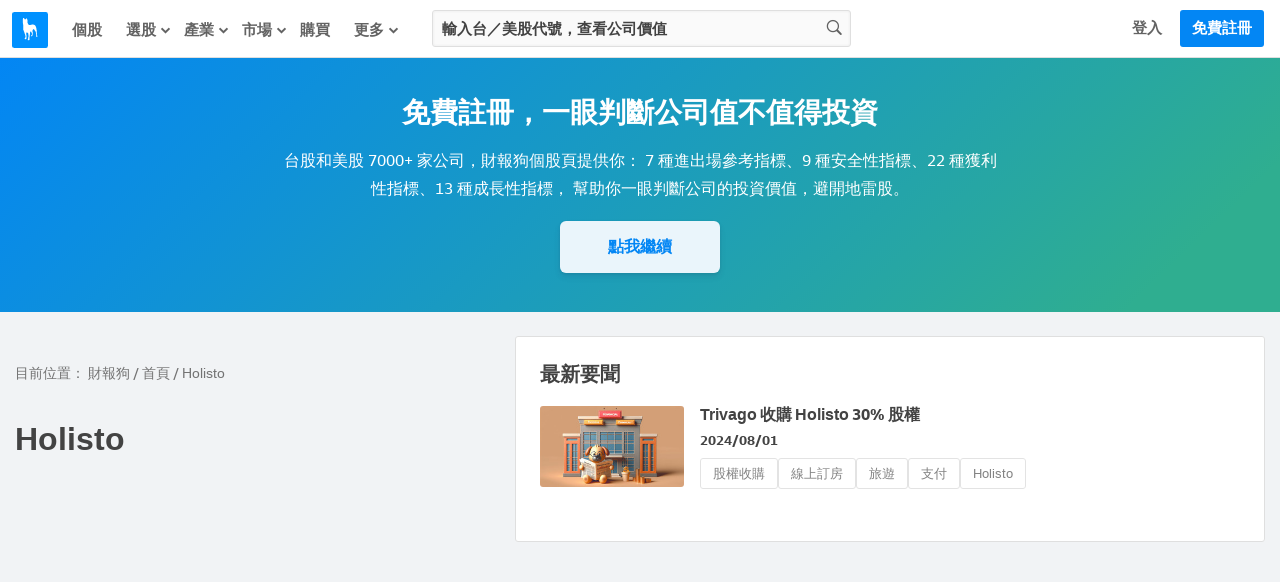

--- FILE ---
content_type: text/html; charset=utf-8
request_url: https://statementdog.com/tags/26818
body_size: 16597
content:
<!DOCTYPE html>
<html lang="zh-Hant">
<head>
  
    <link rel="stylesheet" href="https://cdn.statementdog.com/vite/assets/common_legacy-Bspy9WVf.css" />
  <link rel="stylesheet" href="https://cdn.statementdog.com/vite/assets/tags_show-DRj3YSTG.css" />
  <link rel="stylesheet" href="https://cdn.statementdog.com/vite/assets/footer-Bc9eoKMK.css" />

  <meta name="csrf-param" content="authenticity_token" />
<meta name="csrf-token" content="Cf_ou03fZYpz5T2PQNGJUWzXh3Nr5k8TGRaXcplJpiHdtAal2yuQw3HKn40RTjh6R49mYNrTycmV6GiJWeH6bg" />
  <meta http-equiv="content-type" content="text/html;charset=utf-8" />
<meta http-equiv="X-UA-Compatible" content="IE=EDGE" />
<title>Holisto 新聞 - 最新文章、股票和公司</title>
<meta name="description" content="Holisto 新聞中心：深入探索 Holisto 是什麼、概念股的新聞，以及市場專家怎麼看 Holisto。我們為您提供全面的股票資訊和投資洞見，幫助您更好地理解市場趨勢和投資機會" />
<meta name="distribution" content="Taiwan"/>
<meta name="viewport" content="width=device-width, initial-scale=1.0, viewport-fit=cover">
<meta property="fb:app_id" content="426285427469798" />
<meta property="og:url" content="https://statementdog.com/tags/26818" />
<meta property="og:title" content="Holisto 新聞 - 最新文章、股票和公司" />
<meta property="og:description" content="Holisto 新聞中心：深入探索 Holisto 是什麼、概念股的新聞，以及市場專家怎麼看 Holisto。我們為您提供全面的股票資訊和投資洞見，幫助您更好地理解市場趨勢和投資機會" />
<meta property="og:type" content="website" />
<meta property="og:image" content="https://cdn.statementdog.com/uploads/news_image/8257/f9af8356-4e3f-410e-a705-5904cd764e44.png" />
<meta property="og:site_name" content="財報狗" />
<meta name="robots" content="noindex" />
  <link rel="canonical" href="https://statementdog.com/tags/26818" />


  <!-- Google Tag Manager -->
<script>(function(w,d,s,l,i){w[l]=w[l]||[];w[l].push({'gtm.start':
new Date().getTime(),event:'gtm.js'});var f=d.getElementsByTagName(s)[0],
j=d.createElement(s),dl=l!='dataLayer'?'&l='+l:'';j.async=true;j.src=
'https://www.googletagmanager.com/gtm.js?id='+i+dl;f.parentNode.insertBefore(j,f);
})(window,document,'script','dataLayer','GTM-PSVNKLQ');</script>
<!-- End Google Tag Manager -->

<script>
(function(window) {
  const firstSignIn = ({ platform, ...params }) => {
    dataLayer.push({
      event: 'first_sign_in',
      platform,
      ...params,
    })
  }

  window.gaEvents = {
    firstSignIn
  }
})(window)
</script>

  <script>
window._statementdog_global_variable_ = {
  currentUser: {"name":null,"roles":[],"avatar_url":"/img/user/default_icon.png","id":null,"email":null,"experiments":{"signed_in_mobile_indicator_page_indicator_quick_links_for_new_user":"未設定","signed_in_mobile_indicator_page_indicator_quick_links_for_old_user":"未設定","20250313_new_mobile_navi_v5_signed_in_for_new_user":"未設定","20250903_signed_in_analysis_page_ai_assistant":"未設定","20251203_signed_in_chip_and_highlights_risks_module_for_new_user":"未設定"},"confirmed_guidance_list":[],"uninspected_notifications_count":null,"is_signed_in":false,"permissions":{"can_view_us_stock_vip_indicators":null,"can_view_tw_stock_vip_indicators":null,"can_view_tw_stock_product_and_sales":null,"can_use_custom_screener_for_us_stocks":null,"can_view_unlimited_data_in_industry_page":null,"query_all_stocks_daily_count":null,"view_all_stocks_indicators_daily_count":null,"query_us_stocks_daily_count":null,"view_us_stocks_indicators_daily_count":null,"query_all_stocks_daily_limit":15,"query_us_stocks_daily_limit":4,"view_all_stocks_indicators_daily_limit":40,"view_us_stocks_indicators_daily_limit":15}},
  page: {
    controllerName: "tags",
    controllerActionName: "show",
    ad: "",
  },
  trackingEventTypes: {
    viewedStockChipData: "Viewd stock chip data",
    clickedAnalysisMenuOptions: "Clicked analysis menu options",
    clickedTrackingBtnInAnalysis: "Clicked tracking btn in analysis",
    clickFeed: "click feed",
  },
  amplitudeUserProperties: {

  },
  sentryDisable: false,
  AIAssistantDefaultQuestions: ["下一步看什麼？", "下一步該看什麼資訊？", "主要客戶是誰", "今天大盤如何？", "今天榜單如何？", "今日焦點在哪？", "今明兩年預估 EPS？", "介紹這個題材", "健診指標有變化嗎？", "公司主要做什麼", "公司後續展望", "公司整體體質如何？", "和同業相比是高是低？", "哪些供應鏈受惠？", "哪些值得注意？", "哪些公司受惠？", "哪些族群最強？", "哪些特別要留意？", "哪些產業最強？", "哪些跌最明顯？", "報告重點在哪？", "市場在看哪些題材", "幫我分析這個數據", "幫我解讀這個數據", "年增月增特別之處？", "影響哪些公司？", "排行榜怎麼解讀？", "整體動向如何？", "新聞重點在哪？", "最新損益有什麼變化？", "最近為何被討論？", "最近趨勢怎麼看？", "有哪些變化？", "未來兩年預估 EPS", "未來損益表現如何？", "本益比多少算偏低？", "歷史 EPS 變化關鍵？", "歷史毛利率變化關鍵？", "營收後續可能怎麼走？", "產品營收佔比", "產業前景概況", "產業現況如何？", "目前價位的風險在哪？", "目前在歷史區間高點？", "目前本益比是高是低？", "競爭對手與優劣勢", "背景是什麼？", "近期 EPS 變動原因？", "近期有什麼變化？", "近期毛利率變動原因？", "近期營收動能是什麼？", "近期營收變化主因？", "追蹤股有何變化？", "追蹤股總覽", "長期持有要注意什麼？", "長短期營收近期變化？", "題材趨勢和成長性？", "題材重點在哪？"]
}
</script>

  <script src="https://cdn.statementdog.com/vite/assets/amplitude_analytics-CgtStKWZ.js" crossorigin="anonymous" type="module" defer="defer"></script><link rel="modulepreload" href="https://cdn.statementdog.com/vite/assets/exports-BhEzlOD-.js" as="script" crossorigin="anonymous" defer="defer">

<script type="text/javascript">
// 初始化事件佇列 - 在 Vite JavaScript 載入前保存事件
window.amplitudeEventQueue = []

// 暫時的事件方法 - 所有呼叫的事件都會加入佇列，待 vite js 載入後會被真正的實作覆蓋
window.amplitudeEvents = new Proxy({}, {
  get: function(target, prop) {
    if (typeof prop === 'string') {
      return function(eventProperties, eventCallback) {
        window.amplitudeEventQueue.push([prop, eventProperties, eventCallback])
      }
    }
    return target[prop]
  }
})

window._amplitude_init_data = function () {
  const userProperties = (() => {
    const currentUser = window._statementdog_global_variable_.currentUser
    const amplitudeUserProperties = window._statementdog_global_variable_.amplitudeUserProperties
    const controllerName = window._statementdog_global_variable_.page.controllerName
    const isSignedIn = currentUser?.is_signed_in || false

    // 登入狀態檢查：未登入用戶不設定用戶屬性
    // 實際事件發送的登入檢查在 AmplitudeManager 中處理
    if (!isSignedIn) {
      return {}
    }

    const userProperties = {
      roles: currentUser.roles,
      email: amplitudeUserProperties.userEmail,
      user_id: currentUser.id,
      "User account created at": amplitudeUserProperties.userCreatedAt,
      "User account confirmed at": amplitudeUserProperties.userConfirmedAt,
      "訂閱過財報狗商品的期數": amplitudeUserProperties.userSubscriptionsPeriods,
    }

    Object.entries(currentUser.experiments).forEach(([key, value]) => {
      userProperties[key] = value
    })

    if (amplitudeUserProperties.week0visitDays) {
      userProperties["week 0 造訪天數"] = amplitudeUserProperties.week0visitDays
    }
    if (amplitudeUserProperties.week1visitDays) {
      userProperties["week 1 造訪天數"] = amplitudeUserProperties.week1visitDays
    }

    return userProperties
  })();

  const pageViewedEvent = {
    pageEventProperties: {
      "Signed in?": window._statementdog_global_variable_.currentUser.is_signed_in || false,
      "Controller name": window._statementdog_global_variable_.page.controllerName,
      "Controller action name": window._statementdog_global_variable_.page.controllerActionName,
      "Path": window.location.pathname,
      "ad": window._statementdog_global_variable_.page.ad,
    },
    userProperties: userProperties,
  }

  return {
    apiKey: "0ab77a441fbc226251ef1a272380fcd7",
    deviceId: "c5ca58f1-9a23-47b9-ae5d-c0ab4b698101",
    userId: null,
    userProperties: userProperties,
    pageViewedEvent: pageViewedEvent,
  }
}()
</script>


<!-- Meta Pixel Code -->
<script>
!function(f,b,e,v,n,t,s)
{if(f.fbq)return;n=f.fbq=function(){n.callMethod?
n.callMethod.apply(n,arguments):n.queue.push(arguments)};
if(!f._fbq)f._fbq=n;n.push=n;n.loaded=!0;n.version='2.0';
n.queue=[];t=b.createElement(e);t.async=!0;
t.src=v;s=b.getElementsByTagName(e)[0];
s.parentNode.insertBefore(t,s)}(window, document,'script',
'https://connect.facebook.net/en_US/fbevents.js');
fbq('init', '1265443774131605', {
  em: '',
  fbp: '',
  fbc: ''
});
</script>
<noscript><img height="1" width="1" style="display:none"
src="https://www.facebook.com/tr?id=1265443774131605&ev=PageView&noscript=1"
/></noscript>
<!-- End Meta Pixel Code -->

<script>
window.sendMetaPixelEvent = ({eventType, eventName, eventProperties}) => {
  fbq(eventType, eventName, eventProperties)
}

(function(window) {
  const pageView = () => {
    window.sendMetaPixelEvent({
      eventType: 'track',
      eventName: 'PageView',
      eventProperties: {
        controllerName: window._statementdog_global_variable_.page.controllerName,
        controllerActionName: window._statementdog_global_variable_.page.controllerActionName,
        path: window.location.pathname,
        queryString: window.location.search,
        isMobile: false,
        isSignedIn: false
      },
    })
  }

  const pageViewUsStock = () => {
    window.sendMetaPixelEvent({
      eventType: 'trackCustom',
      eventName: 'PageViewUsStock',
      eventProperties: {
        ticker: window.location.pathname.split('/')[2],
        path: window.location.pathname,
        queryString: window.location.search,
        isMobile: false,
        isSignedIn: false
      },
    })
  }

  const initiateCheckout = () => {
    window.sendMetaPixelEvent({
      eventType: 'track',
      eventName: 'InitiateCheckout',
    })
  }

  const addPaymentInfo = () => {
    window.sendMetaPixelEvent({
      eventType: 'track',
      eventName: 'AddPaymentInfo',
    })
  }

  const purchase = ({ price, planName }) => {
    window.sendMetaPixelEvent({
      eventType: 'track',
      eventName: 'Purchase',
      eventProperties: {
        currency: 'TWD',
        value: price,
        content_name: planName
      },
    })
  }


  window.metaPixelEvents = {
    pageView,
    pageViewUsStock,
    initiateCheckout,
    addPaymentInfo,
    purchase,
  }
})(window)

window.metaPixelEvents.pageView()
</script>




  <script src="https://cdn.statementdog.com/vite/assets/impression_observer-DeYZT7LK.js" crossorigin="anonymous" type="module" async="async"></script>
  <script>
    window.observeListItemImpression = (payload) => { window.observeListItemImpression = payload }
  </script>


  <link rel="stylesheet" href="https://cdn.statementdog.com/vite/assets/fonts-BKIjcD8_.css" />

  <link rel="icon" type="image/x-icon" href="https://cdn.statementdog.com/assets/favicon-ad060b384520a89a5f85ff4da8c3fe30c16a198e2f6bf17d38930442374c9225.ico" />
  
</head>

<svg class="global-svg-icons-defs" version="1.1" xmlns="http://www.w3.org/2000/svg" xmlns:xlink="http://www.w3.org/1999/xlink" width="0" height="0" viewBox="0 0 0 0" style="position: absolute; top: 0; left: 0; width: 0 !important; height: 0 !important;">
  <defs>
    <symbol id="svg-icon-statementdog-logo" viewBox="0 0 48 48" fill="none">
      <path d="M48 0H0V48H48V0Z" fill="#0091FF"/>
      <path d="M18.9455 9.58797C18.9475 9.51086 18.9757 9.43671 19.0255 9.3778C19.0753 9.3189 19.1437 9.27876 19.2194 9.26404C19.2951 9.24931 19.3736 9.26088 19.4419 9.29683C19.5101 9.33278 19.5641 9.39096 19.5947 9.46174C20.1378 10.7401 21.1637 11.8081 20.7229 13.5133C20.3742 14.8639 21.0014 16.2745 21.6185 17.5008C22.1135 18.4826 23.5361 18.7932 24.7444 18.4526C25.1271 18.3444 25.4958 18.1841 25.8825 18.0879C29.357 17.2163 31.5351 18.6049 32.3467 22.2958C32.7771 24.305 33.0034 26.3526 33.0219 28.4073C33.0724 30.166 33.3698 31.909 33.9056 33.585C34.0118 33.9296 34.2683 34.2703 33.9537 34.6049C33.6651 34.9074 33.2924 34.8533 32.9257 34.7351C32.727 34.6894 32.5532 34.5697 32.4396 34.4003C32.3261 34.2309 32.2814 34.0246 32.3146 33.8234C32.4669 32.4208 32.2124 31.0442 32.0441 29.6576C31.7896 27.5677 30.5012 26.0108 29.4232 24.3557C29.0465 23.7766 28.4534 24.0411 28.0927 24.538C27.2651 25.6842 26.8904 26.9425 27.5497 28.281C27.725 28.6183 27.8288 28.9882 27.8547 29.3674C27.8805 29.7467 27.8279 30.1272 27.6999 30.4852C27.4996 31.1163 27.4114 31.7816 27.2751 32.4328C27.1609 32.9818 26.9245 33.4627 26.3494 33.6351C25.9767 33.7393 25.4858 33.8755 25.2654 33.4347C25.045 32.9939 25.5279 32.8456 25.8104 32.6472C26.5999 32.0942 26.8724 30.7717 26.4115 29.4693C26.2219 28.9719 25.9976 28.4885 25.7403 28.0225C25.58 27.718 25.4858 27.2591 24.9949 27.3733C24.7613 27.4211 24.5506 27.5457 24.3962 27.7273C24.2418 27.9089 24.1528 28.137 24.1433 28.3752C24.0097 29.6643 23.8761 30.9534 23.7425 32.2425C23.5421 34.2923 23.1414 36.3241 23.2356 38.398C23.2536 38.8208 23.1614 39.2095 22.6545 39.3077C22.1475 39.4059 21.5785 39.5822 21.1276 39.1835C20.7609 38.8609 20.9553 38.4461 21.1036 38.0714C22.1736 35.3823 22.1275 32.6131 21.6626 29.8219C21.5504 29.1386 19.7691 28.3692 19.2581 28.7719C18.9255 29.0284 19.0577 29.4492 19.0577 29.8039C19.1038 31.8958 19.4384 33.9757 19.2962 36.0756C19.204 37.4302 18.4706 38.0473 17.2924 37.7027C16.8075 37.5604 16.551 37.2458 16.9257 36.8351C18.7792 34.7932 17.7633 32.6432 17.1562 30.5433C16.6804 28.853 16.0659 27.205 15.3187 25.616C14.5974 24.1112 14.8919 22.398 15.0582 20.807C15.248 19.2183 15.0222 17.6076 14.403 16.1322C14.0584 15.3187 13.8199 14.5132 14.0183 13.6155C14.0536 13.3535 14.0359 13.0871 13.9662 12.8321C13.6776 11.4294 14.421 9.55992 15.5872 8.73437C15.9579 8.47188 16.1302 8.61214 16.2124 8.98685C16.2405 9.15089 16.2506 9.31753 16.2425 9.48378C16.2264 10.1951 16.3867 10.7281 17.2664 10.7421C18.11 10.7582 18.9255 10.8163 18.9335 9.61402L18.9455 9.58797Z" fill="white"/>
    </symbol>
    <symbol id="svg-icon-apple-podcast-color" viewBox="0 0 24 24" fill="none">
      <defs>
        <linearGradient id="paint0_linear" x1="12.601" y1=".006" x2="12.601" y2="25.166" gradientUnits="userSpaceOnUse">
          <stop stop-color="#F452FF"/>
          <stop offset="1" stop-color="#832BC1"/>
        </linearGradient>
      </defs>
      <path fill-rule="evenodd" clip-rule="evenodd" d="M24.68 21.816a5.311 5.311 0 0 1-1.61 2.11 5.073 5.073 0 0 1-1.77.92c-.98.245-1.99.352-3 .32H6.94c-1.01.033-2.019-.075-3-.32a5.222 5.222 0 0 1-1.78-.92 5.41 5.41 0 0 1-1.66-2.11 9.9 9.9 0 0 1-.49-3.57V6.926a9.9 9.9 0 0 1 .49-3.57 5.41 5.41 0 0 1 1.62-2.11A5.22 5.22 0 0 1 3.9.326a10.88 10.88 0 0 1 3-.32h11.36a10.93 10.93 0 0 1 3 .32 5.07 5.07 0 0 1 1.77.92 5.311 5.311 0 0 1 1.61 2.11c.384 1.15.553 2.36.5 3.57v11.32a9.932 9.932 0 0 1-.46 3.57z" fill="url(#paint0_linear)"/><path d="M14.42 14.466a2.49 2.49 0 0 0-1.82-.65 2.49 2.49 0 0 0-1.82.65 1.14 1.14 0 0 0-.34.73 9.559 9.559 0 0 0 0 1.9c.07.77.19 1.8.36 2.85.066.482.163.96.29 1.43a1.43 1.43 0 0 0 1.47.88 1.43 1.43 0 0 0 1.47-.88c.128-.47.225-.948.29-1.43.17-1.05.29-2.08.36-2.85a9.559 9.559 0 0 0 0-1.9 1.19 1.19 0 0 0-.26-.73zm-3.92-3.55a2.06 2.06 0 1 0 4.12 0 2.06 2.06 0 0 0-4.12 0zm2-8.12a8.85 8.85 0 0 0-2.91 17.2.12.12 0 0 0 .16-.13c0-.31-.09-.61-.13-.91a.28.28 0 0 0-.18-.24 7.72 7.72 0 1 1 6.16 0 .32.32 0 0 0-.18.24c0 .3-.08.6-.13.91a.12.12 0 0 0 .044.11.12.12 0 0 0 .117.02 8.85 8.85 0 0 0-3-17.2h.05zm-.16 4.06a4.79 4.79 0 0 1 3.47 8.28.359.359 0 0 0-.12.29c.02.333.02.667 0 1a.12.12 0 0 0 .18.11 5.93 5.93 0 1 0-6.67 0 .12.12 0 0 0 .123-.002.12.12 0 0 0 .058-.108 8.567 8.567 0 0 1 0-1 .39.39 0 0 0-.11-.29 4.73 4.73 0 0 1-1.52-3.62 4.8 4.8 0 0 1 4.67-4.66h-.08z" fill="#fff"/>
    </symbol>
    <symbol id="svg-icon-spotify-color" viewBox="0 0 24 24">
      <path d="M12 24C18.6274 24 24 18.6274 24 12C24 5.37258 18.6274 0 12 0C5.37258 0 0 5.37258 0 12C0 18.6274 5.37258 24 12 24Z" fill="#12C64B"/>
      <path d="M16.3349 16.4359C16.2398 16.5984 16.0842 16.7164 15.9022 16.7642C15.7202 16.8121 15.5266 16.7857 15.364 16.6909C13.4972 15.6 11.3413 15.4255 9.86036 15.4636C8.8984 15.4883 7.94174 15.6144 7.00628 15.84C6.83212 15.8708 6.65272 15.8356 6.50317 15.7412C6.35362 15.6467 6.24466 15.4999 6.1976 15.3294C6.15055 15.1589 6.16878 14.977 6.24873 14.8193C6.32868 14.6615 6.4646 14.5392 6.62991 14.4764C7.6605 14.2202 8.71567 14.0757 9.77718 14.0455C10.7931 14.0079 11.81 14.0816 12.8099 14.265C13.961 14.4734 15.0679 14.8774 16.0826 15.4595C16.1637 15.5067 16.2346 15.5695 16.2912 15.6442C16.3479 15.719 16.3891 15.8043 16.4126 15.8951C16.436 15.9859 16.4413 16.0804 16.4279 16.1733C16.4146 16.2661 16.383 16.3554 16.3349 16.4359Z" fill="white"/>
      <path d="M17.655 13.6936C17.581 13.8207 17.4749 13.9262 17.3473 13.9994C17.2198 14.0726 17.0752 14.1111 16.9282 14.1109C16.7789 14.1111 16.6324 14.0711 16.5041 13.995C14.2936 12.7036 11.7409 12.495 9.98589 12.5495C8.84649 12.5783 7.71334 12.7278 6.60544 12.9954C6.39351 13.0453 6.17049 13.0111 5.98325 12.9C5.79602 12.7889 5.65915 12.6095 5.60141 12.3996C5.54368 12.1896 5.56957 11.9655 5.67365 11.7743C5.77773 11.583 5.95189 11.4396 6.15953 11.3741C7.38043 11.0719 8.63043 10.9028 9.88771 10.8695C11.0914 10.8232 12.2965 10.9106 13.4809 11.13C14.8432 11.377 16.1531 11.8557 17.3536 12.5454C17.5454 12.6581 17.6848 12.8422 17.7413 13.0573C17.7978 13.2725 17.7668 13.5013 17.655 13.6936Z" fill="white"/>
      <path d="M19.3635 10.6896C19.2953 10.8067 19.2046 10.9092 19.0967 10.9912C18.9888 11.0732 18.8657 11.1331 18.7346 11.1675C18.6035 11.2018 18.4668 11.2099 18.3326 11.1913C18.1983 11.1727 18.069 11.1278 17.9521 11.0591C12.6967 7.98818 5.87988 9.8141 5.81579 9.83182C5.68331 9.87379 5.54373 9.88857 5.4054 9.87528C5.26707 9.862 5.13285 9.82092 5.01078 9.75452C4.88871 9.68811 4.78131 9.59774 4.69501 9.48883C4.6087 9.37991 4.54528 9.25469 4.50854 9.12067C4.4718 8.98666 4.46249 8.8466 4.48118 8.7089C4.49987 8.5712 4.54617 8.43869 4.61731 8.31931C4.68844 8.19994 4.78295 8.09615 4.89516 8.01418C5.00737 7.93221 5.13498 7.87374 5.27033 7.84227C6.76429 7.47406 8.29357 7.26787 9.8317 7.22727C11.3076 7.17227 12.785 7.27927 14.2376 7.54636C15.9081 7.84673 17.5149 8.4306 18.9885 9.27273C19.1066 9.34075 19.21 9.43146 19.2928 9.53964C19.3756 9.64783 19.4362 9.77133 19.4711 9.90304C19.5059 10.0348 19.5144 10.1721 19.4959 10.3071C19.4775 10.442 19.4325 10.572 19.3635 10.6896Z" fill="white"/>
    </symbol>
    <symbol id="svg-icon-more-horiz" viewBox="0 0 24 24">
      <path d="M6 10c-1.1 0-2 .9-2 2s.9 2 2 2 2-.9 2-2-.9-2-2-2zm12 0c-1.1 0-2 .9-2 2s.9 2 2 2 2-.9 2-2-.9-2-2-2zm-6 0c-1.1 0-2 .9-2 2s.9 2 2 2 2-.9 2-2-.9-2-2-2z"/>
    </symbol>
    <symbol id="svg-icon-fake-chart-paywall-background" fill="none" viewBox="0 0 911 259">
      <path stroke="#A0A0A0" stroke-width="2.5" d="M1 49.21l12.078 29.558L26.427 91.8l12.395-7.946 12.713 9.218 12.078 17.48 13.031 13.985L89.04 157.59l12.714-6.356 13.031 13.984 25.109-17.48 12.395 2.542 12.713 9.853 12.078 2.225 13.031 6.674 12.396 49.582 13.349 5.403 25.108-11.759 12.396 11.759h12.713l12.078-25.744 13.031-5.721 13.031 4.768 12.078-15.574h13.348l38.458-27.652 11.76-9.217 12.713 15.256 24.791-2.543 13.667-12.713 12.713-3.178 11.76-6.675 25.427 14.939 12.713-2.225 14.62 6.992 9.535 2.543h13.349l12.078 3.814h13.031l13.031-13.985 13.031-1.907 12.713 1.907 15.892-5.721 9.217-4.45 12.078-21.93 13.031-13.031 12.395 9.217 12.396-2.543 12.395 2.543 13.031 12.078 13.985-13.667 10.806-14.62 13.349-4.132 12.078-11.124 12.713 4.45 14.303 25.426 11.441 15.574 12.396 25.426 12.395 35.28 16.21-16.21 9.217-11.442 12.713-7.628 12.396 9.217 12.713 16.845 13.349-10.806 11.76-18.752 12.713-4.45"/>
      <path stroke="#E0E0E0" stroke-width="2" d="M1 97.838l12.396 20.341 12.713 8.264 13.349-5.721 12.395 6.357 14.62 13.349 10.171 6.674 13.031 22.566 12.396-4.767 12.395 9.535 25.427-11.442 12.077 1.271 13.349 6.675 9.217.953 15.892 5.085 12.713 32.419 12.396 3.496 25.426-7.628 12.714 7.946h12.395l12.713-17.481 12.714-6.992 13.031 6.992 12.077-10.488h14.303l31.783-15.892 17.163-8.263 12.395 9.853 25.745-1.59 12.395-8.263 10.489-1.907 14.62-5.403 25.109 10.488 13.349-1.589 13.349 4.132 10.488 1.907h14.303l12.077 2.542h12.713l12.078-8.581 13.031-1.271 13.349 1.271 24.791-6.675 13.031-15.256 11.76-7.627 12.713 5.403 13.031-1.59 12.078 1.59 13.349 8.581 12.395-8.581 12.714-10.807 13.349-2.542 11.442-7.31 12.395 3.496 12.396 14.302 14.302 13.985 11.76 15.256 12.077 23.201 14.938-10.17 10.807-8.582 13.031-4.449 12.395 6.356 11.76 11.124 13.349-6.992 12.078-12.713L910 159.18"/>
      <path stroke="#666" stroke-width="2.5" d="M1 1l13.031 41.318 12.396 17.163L38.822 48.04l13.031 13.35 12.713 25.108 13.667 18.752 11.442 44.496 12.713-9.217 12.714 19.07 25.108-23.519 13.032 4.449 12.713 12.396 12.077 2.86 12.714 9.217 12.077 68.016 13.349 7.946 12.714-10.17 11.759-6.993 12.714 17.163h12.713l12.713-34.961 12.714-8.582 12.395 7.31 12.713-22.248 13.349.954 38.458-39.094 11.124-12.077 13.031 20.977 25.745-3.814 12.077-17.163 13.031-5.086 11.76-8.899 11.76 8.899 12.713 11.442 14.303-2.542 12.713 8.263 11.124 4.768h13.349l11.76 5.085 13.667-.953 13.031-18.117 12.077-2.225 13.031 2.225 12.714-5.721 12.395-8.263 13.031-31.466 11.76-15.891 13.031 12.077 12.714-3.814 12.395 4.768 12.713 15.256 13.667-18.117 11.124-20.023 13.985-6.675 11.76-14.938 12.395 6.675 13.349 32.1 12.713 25.109 12.714 33.691 12.077 48.31 15.892-21.612 8.899-15.574 12.713-11.124 13.667 13.031 12.078 22.884 12.395-13.667 12.078-26.062L910 129.086"/>
      <path fill="#0F8BE9" d="M750.5 27c10.77 0 19.5 8.73 19.5 19.5S761.27 66 750.5 66 731 57.27 731 46.5 739.73 27 750.5 27zm0 7c-6.904 0-12.5 5.596-12.5 12.5S743.596 59 750.5 59 763 53.404 763 46.5 757.404 34 750.5 34zM206.5 220c10.77 0 19.5 8.73 19.5 19.5s-8.73 19.5-19.5 19.5-19.5-8.73-19.5-19.5 8.73-19.5 19.5-19.5zm0 7c-6.904 0-12.5 5.596-12.5 12.5s5.596 12.5 12.5 12.5 12.5-5.596 12.5-12.5-5.596-12.5-12.5-12.5z"/>
    </symbol>
    <symbol id="svg-icon-guidance-dialog-background" viewBox="0 0 298 234">
      <g clip-path="url(#d)">
      <circle cx="157" cy="117" r="117" fill="url(#a)"/>
      <g clip-path="url(#c)">
      <path d="m53.041 15.453c-0.3469 0.1125-0.5469 0.3125-0.6438 0.6391-0.0547 0.1828-0.064 0.6078-0.064 2.8265 0 2.9391-0.0032 2.9016 0.2968 3.2016 0.4016 0.4 1.3391 0.4 1.7407 0 0.3-0.3 0.2968-0.2625 0.2968-3.2016 0-2.8437-0.0046-2.8937-0.2359-3.1687-0.1937-0.2297-0.4016-0.3063-0.8687-0.3188-0.1743-0.0098-0.3491-0.0025-0.5219 0.0219zm-7.7391 3.0875c-0.2469 0.1125-0.6109 0.4688-0.7375 0.7219-0.0651 0.1264-0.1006 0.2659-0.1039 0.408-0.0032 0.1421 0.0259 0.2831 0.0852 0.4123 0.1156 0.2578 3.7468 3.9016 4.0328 4.0469 0.4062 0.2083 0.8193 0.1073 1.239-0.3031 0.4125-0.4032 0.5219-0.8407 0.3125-1.2485-0.1453-0.2859-3.789-3.9172-4.0468-4.0328-0.1233-0.0532-0.256-0.081-0.3902-0.0818s-0.2672 0.0254-0.3911 0.0771zm15.781 0.025c-0.1922 0.0891-0.5203 0.3969-2.086 1.9672-1.439 1.4422-1.8781 1.9078-1.9484 2.0609-0.0581 0.1271-0.0881 0.2652-0.0878 0.4049s0.0307 0.2777 0.0894 0.4045c0.1093 0.2344 0.4687 0.6031 0.7109 0.7297 0.2453 0.1281 0.6094 0.1266 0.8641-0.0031 0.2609-0.1344 3.8703-3.7438 4.0046-4.0047 0.0638-0.1344 0.0973-0.2812 0.0981-0.43 8e-4 -0.1487-0.031-0.2959-0.0934-0.4309-0.1729-0.2892-0.4172-0.5292-0.7093-0.6969-0.1294-0.0697-0.274-0.1064-0.4209-0.1066-0.147-3e-4 -0.2917 0.0358-0.4213 0.105zm-18.991 7.8281c-0.4604 0.1448-0.6901 0.5131-0.689 1.1047 0.0015 0.6047 0.2265 0.9672 0.6875 1.1047 0.1844 0.0547 0.5953 0.0641 2.8281 0.0641 2.3266 0 2.6375-0.0078 2.8281-0.0703 0.1402-0.0458 0.2675-0.124 0.3718-0.2283 0.1042-0.1042 0.1824-0.2316 0.2282-0.3717 0.1344-0.4141 0.0672-1.0016-0.1468-1.2922-0.0854-0.0938-0.1864-0.1721-0.2985-0.2313l-0.214-0.1187-2.7079-0.0094c-2.1796-0.0062-2.7437 0.0031-2.8875 0.0484zm17.259-0.0218c-0.2112 0.0584-0.4021 0.1741-0.5515 0.3343-0.2141 0.2891-0.2813 0.8766-0.1469 1.2907 0.0906 0.2812 0.3187 0.5093 0.6 0.6 0.1906 0.0625 0.5015 0.0703 2.8281 0.0703 2.2328 0 2.6438-0.0094 2.8281-0.0641 0.461-0.1375 0.686-0.5 0.6875-1.1047 0-0.6015-0.2297-0.9625-0.7062-1.1062-0.161-0.0485-0.6656-0.0578-2.8031-0.0547-1.4344 0.0031-2.6657 0.0187-2.736 0.0344zm-10.769 4.6937c-0.1922 0.0891-0.5203 0.3969-2.086 1.9672-1.439 1.4422-1.8781 1.9078-1.9484 2.0609-0.0581 0.1271-0.0881 0.2652-0.0878 0.4049s0.0307 0.2777 0.0894 0.4045c0.1093 0.2344 0.4687 0.6031 0.7109 0.7297 0.2453 0.1281 0.6094 0.1266 0.8641-0.0031 0.2609-0.1344 3.8703-3.7438 4.0046-4.0047 0.0638-0.1344 0.0973-0.2812 0.0981-0.43 8e-4 -0.1487-0.031-0.2959-0.0934-0.4309-0.1729-0.2892-0.4172-0.5292-0.7093-0.6969-0.1294-0.0697-0.274-0.1064-0.4209-0.1066-0.147-3e-4 -0.2917 0.0358-0.4213 0.105zm9.2187-0.025c-0.2469 0.1125-0.6109 0.4688-0.7375 0.7219-0.0651 0.1264-0.1006 0.2659-0.1039 0.408-0.0032 0.1421 0.0259 0.2831 0.0852 0.4123 0.1156 0.2578 3.7468 3.9016 4.0328 4.0469 0.4062 0.2083 0.8193 0.1073 1.239-0.3031 0.4125-0.4032 0.5219-0.8407 0.3125-1.2485-0.1453-0.2859-3.789-3.9172-4.0468-4.0328-0.1233-0.0532-0.256-0.081-0.3902-0.0818s-0.2672 0.0254-0.3911 0.0771zm-4.7 1.5797c-0.211 0.0596-0.4017 0.1758-0.5515 0.3359-0.2157 0.2907-0.2172 0.311-0.2172 3.1204 0 2.2375 0.0093 2.6484 0.064 2.8328 0.1354 0.4583 0.5032 0.687 1.1032 0.6859 0.6 0.0021 0.9677-0.2266 1.1031-0.6859 0.0969-0.3313 0.0953-5.3547-0.0031-5.6438-0.0305-0.1164-0.086-0.2249-0.1626-0.3177-0.0767-0.0928-0.1726-0.1678-0.2812-0.2198-0.1719-0.0937-0.2719-0.1172-0.5672-0.1281-0.1627-0.0102-0.3261-0.0034-0.4875 0.0203z" clip-rule="evenodd" fill="#0386F4" fill-rule="evenodd"/>
      </g>
      <g clip-path="url(#b)">
      <path d="m287.11 75.381c-0.291 0.0945-0.459 0.2625-0.541 0.5368-0.046 0.1536-0.053 0.5106-0.053 2.3744 0 2.4688-3e-3 2.4373 0.249 2.6893 0.337 0.336 1.125 0.336 1.462 0 0.252-0.252 0.249-0.2205 0.249-2.6893 0-2.3888-3e-3 -2.4308-0.198-2.6618-0.162-0.1929-0.337-0.2573-0.729-0.2678-0.147-0.0082-0.294-0.0021-0.439 0.0184zm-6.501 2.5935c-0.207 0.0945-0.513 0.3938-0.619 0.6064-0.055 0.1061-0.085 0.2233-0.087 0.3427-3e-3 0.1194 0.021 0.2378 0.071 0.3464 0.097 0.2165 3.147 3.2773 3.388 3.3993 0.341 0.175 0.688 0.0902 1.04-0.2546 0.347-0.3386 0.439-0.7061 0.263-1.0487-0.122-0.2402-3.183-3.2904-3.399-3.3875-0.104-0.0447-0.215-0.0681-0.328-0.0687-0.113-7e-4 -0.225 0.0213-0.329 0.0647zm13.257 0.021c-0.162 0.0748-0.437 0.3334-1.753 1.6525-1.208 1.2114-1.577 1.6025-1.636 1.7312-0.049 0.1067-0.074 0.2227-0.074 0.34 0 0.1174 0.026 0.2333 0.075 0.3398 0.092 0.1969 0.394 0.5067 0.597 0.613 0.206 0.1076 0.512 0.1063 0.726-0.0027 0.219-0.1128 3.251-3.1447 3.364-3.3639 0.054-0.1129 0.082-0.2362 0.082-0.3612 1e-3 -0.1249-0.026-0.2485-0.078-0.362-0.145-0.2429-0.351-0.4444-0.596-0.5854-0.109-0.0585-0.23-0.0893-0.354-0.0895-0.123-2e-4 -0.245 0.0301-0.353 0.0882zm-15.953 6.5757c-0.386 0.1216-0.579 0.4309-0.578 0.9279 1e-3 0.5079 0.19 0.8124 0.577 0.9279 0.155 0.046 0.5 0.0538 2.376 0.0538 1.954 0 2.215-0.0065 2.375-0.059 0.118-0.0385 0.225-0.1042 0.313-0.1917 0.087-0.0876 0.153-0.1946 0.191-0.3123 0.113-0.3478 0.057-0.8413-0.123-1.0855-0.072-0.0788-0.156-0.1445-0.251-0.1942l-0.179-0.0998-2.275-0.0078c-1.831-0.0053-2.305 0.0026-2.426 0.0407zm14.498-0.0184c-0.177 0.0491-0.337 0.1463-0.463 0.2809-0.18 0.2428-0.236 0.7363-0.123 1.0841 0.076 0.2362 0.267 0.4279 0.504 0.504 0.16 0.0525 0.421 0.059 2.375 0.059 1.876 0 2.221-0.0078 2.376-0.0538 0.387-0.1155 0.576-0.42 0.577-0.9279 0-0.5053-0.193-0.8085-0.593-0.9293-0.135-0.0406-0.559-0.0485-2.354-0.0459-1.205 0.0026-2.24 0.0158-2.299 0.0289zm-9.045 3.9427c-0.162 0.0748-0.437 0.3334-1.753 1.6525-1.208 1.2114-1.577 1.6025-1.636 1.7312-0.049 0.1067-0.074 0.2227-0.074 0.34 0 0.1174 0.026 0.2333 0.075 0.3398 0.092 0.1969 0.394 0.5067 0.597 0.613 0.206 0.1076 0.512 0.1063 0.726-0.0027 0.219-0.1128 3.251-3.1447 3.364-3.3639 0.054-0.1129 0.082-0.2362 0.082-0.3612 1e-3 -0.1249-0.026-0.2485-0.078-0.362-0.145-0.2429-0.351-0.4444-0.596-0.5854-0.109-0.0585-0.23-0.0893-0.354-0.0895-0.123-2e-4 -0.245 0.0301-0.353 0.0882zm7.743-0.021c-0.207 0.0945-0.513 0.3938-0.619 0.6064-0.055 0.1061-0.085 0.2233-0.087 0.3427-3e-3 0.1194 0.021 0.2378 0.071 0.3464 0.097 0.2165 3.147 3.2773 3.388 3.3993 0.341 0.175 0.688 0.0902 1.04-0.2546 0.347-0.3386 0.439-0.7061 0.263-1.0487-0.122-0.2402-3.183-3.2904-3.399-3.3875-0.104-0.0447-0.215-0.0681-0.328-0.0687-0.113-7e-4 -0.225 0.0213-0.329 0.0647zm-3.948 1.327c-0.177 0.05-0.337 0.1476-0.463 0.2822-0.181 0.2441-0.182 0.2611-0.182 2.621 0 1.8795 7e-3 2.2247 0.053 2.3796 0.114 0.385 0.423 0.577 0.927 0.5762 0.504 0.0017 0.813-0.1903 0.927-0.5762 0.081-0.2783 0.08-4.498-3e-3 -4.7408-0.026-0.0978-0.072-0.1889-0.137-0.2668-0.064-0.078-0.145-0.141-0.236-0.1847-0.144-0.0787-0.228-0.0984-0.476-0.1076-0.137-0.0086-0.274-0.0029-0.41 0.0171z" clip-rule="evenodd" fill="#0386F4" fill-rule="evenodd"/>
      </g>
      <path d="m8 39 0.14319 14.999" stroke="#E5F3FF" stroke-linecap="round" stroke-width="4"/>
      <path d="m15 44h-15" stroke="#E5F3FF" stroke-linecap="round" stroke-width="4"/>
      <path d="m242 1 0.143 14.999" stroke="#E5F3FF" stroke-linecap="round" stroke-width="4"/>
      <path d="m248 8h-14" stroke="#E5F3FF" stroke-linecap="round" stroke-width="4"/>
      <path d="m36 69v9" stroke="#E5F3FF" stroke-linecap="round" stroke-width="2"/>
      <path d="m41 72h-9" stroke="#E5F3FF" stroke-linecap="round" stroke-width="2"/>
      <path d="m273 22.001v9" stroke="#E5F3FF" stroke-linecap="round" stroke-width="2"/>
      <path d="m278 25.001h-9" stroke="#E5F3FF" stroke-linecap="round" stroke-width="2"/>
      <path d="m23 96 0.1432 14.999" stroke="#E5F3FF" stroke-linecap="round" stroke-width="4"/>
      <path d="m30 102h-16" stroke="#E5F3FF" stroke-linecap="round" stroke-width="4"/>
      </g>
      <defs>
      <linearGradient id="a" x1="157" x2="157" y2="193" gradientUnits="userSpaceOnUse">
      <stop stop-color="#E5F3FF" offset="0"/>
      <stop stop-color="#fff" offset="1"/>
      </linearGradient>
      <clipPath id="d">
      <rect width="298" height="234" fill="#fff"/>
      </clipPath>
      <clipPath id="c">
      <rect transform="translate(41 15)" width="25" height="25" fill="#fff"/>
      </clipPath>
      <clipPath id="b">
      <rect transform="translate(277 75)" width="21" height="21" fill="#fff"/>
      </clipPath>
      </defs>
    </symbol>
    <symbol id="svg-icon-edit-square" viewBox="0 0 16 16">
      <path d="M15.502 1.94a.5.5 0 0 1 0 .706L14.459 3.69l-2-2L13.502.646a.5.5 0 0 1 .707 0l1.293 1.293zm-1.75 2.456-2-2L4.939 9.21a.5.5 0 0 0-.121.196l-.805 2.414a.25.25 0 0 0 .316.316l2.414-.805a.5.5 0 0 0 .196-.12l6.813-6.814z"/>
      <path fill-rule="evenodd" d="M1 13.5A1.5 1.5 0 0 0 2.5 15h11a1.5 1.5 0 0 0 1.5-1.5v-6a.5.5 0 0 0-1 0v6a.5.5 0 0 1-.5.5h-11a.5.5 0 0 1-.5-.5v-11a.5.5 0 0 1 .5-.5H9a.5.5 0 0 0 0-1H2.5A1.5 1.5 0 0 0 1 2.5z"/>
    </symbol>
    <symbol id="svg-icon-statementdog-assistant-logo" viewBox="0 0 128 128">
      <rect width="74" height="74" x="27" y="27" stroke="#ffffff" stroke-width="6" rx="20" fill="#ffffff"></rect>
      <path class="ai-assistant-fab-icon-text" stroke="#0386f4" stroke-linecap="round" stroke-width="6" fill="none" d="M46 76L58.0844 52.2089C58.1495 52.0807 58.281 52 58.4248 52V52C58.5725 52 58.7069 52.0852 58.77 52.2187L70 76M52 70H63M81 76V52"></path>
    </symbol>
    <symbol id="svg-icon-trend-up" viewBox="0 0 24 24" fill="none">
      <path d="M3 17L9 11L13 15L21 7" stroke="currentColor" stroke-width="2.5" stroke-linecap="butt" stroke-linejoin="miter"/>
      <path d="M15 7H21V13" stroke="currentColor" stroke-width="2.5" stroke-linecap="butt" stroke-linejoin="miter"/>
    </symbol>
  </defs>
</svg>






<body onload="onLoadSetting()">
    
<div
  id="navi-app"
  style="height: 58px; background: #fff; position: relative; z-index: 100;"
  data-desktop-breakpoint="1024"
  data-should-show-search-panel="true"
  data-on-back-url=""
  data-native-on-back="false"
></div>

<script src="https://cdn.statementdog.com/vite/assets/navi-BuCbrREV.js" crossorigin="anonymous" type="module" async="async"></script><link rel="modulepreload" href="https://cdn.statementdog.com/vite/assets/runtime-dom.esm-bundler-B2Lu1Ljw.js" as="script" crossorigin="anonymous" async="async">
<link rel="modulepreload" href="https://cdn.statementdog.com/vite/assets/pinia-bdNFaTy4.js" as="script" crossorigin="anonymous" async="async">
<link rel="modulepreload" href="https://cdn.statementdog.com/vite/assets/Container-0Bam-6Ls.js" as="script" crossorigin="anonymous" async="async">
<link rel="modulepreload" href="https://cdn.statementdog.com/vite/assets/on_back_helper-Bq6jN3x2.js" as="script" crossorigin="anonymous" async="async">
<link rel="modulepreload" href="https://cdn.statementdog.com/vite/assets/preload-helper-C9GvpTWy.js" as="script" crossorigin="anonymous" async="async">
<link rel="modulepreload" href="https://cdn.statementdog.com/vite/assets/index-DFGQ2i-r.js" as="script" crossorigin="anonymous" async="async">
<link rel="modulepreload" href="https://cdn.statementdog.com/vite/assets/index-CAQDFpWa.js" as="script" crossorigin="anonymous" async="async">
<link rel="modulepreload" href="https://cdn.statementdog.com/vite/assets/useUserStore-DRZVq06d.js" as="script" crossorigin="anonymous" async="async"><link rel="stylesheet" href="https://cdn.statementdog.com/vite/assets/bootstrap_utilities_classnames-tn0RQdqM.css" media="screen" async="async" />



      <div class="top-sign-up-banner">
        <div class="sign-up-banner">
	<div class="sign-up-banner-container">
		<div class="sign-up-banner-title">免費註冊，一眼判斷公司值不值得投資</div>
		<div class="sign-up-banner-description">
			台股和美股 7000+ 家公司，財報狗個股頁提供你：
			7 種進出場參考指標、9 種安全性指標、22 種獲利性指標、13 種成長性指標，
			幫助你一眼判斷公司的投資價值，避開地雷股。
		</div>
		<a class="sign-up-banner-action-btn" href="/users/sign_up">點我繼續</a>
	</div>
</div>

      </div>

  <div class="tags-content">
      <header class="tags-heading">
	<div class="tags-heading-breadcrumbs"><span class="pretext">目前位置：</span> <a href="/">財報狗</a> / <a href="/">首頁</a> / <span class="current">Holisto</span></div>

	<h1 class="tags-heading-title">
		Holisto
	</h1>


</header>

<script src="https://cdn.statementdog.com/vite/assets/tags_heading-DRWyXubc.js" crossorigin="anonymous" type="module"></script>


      <div class="tags-content-main">
          <div class="tags-content-meta-news">
            <section class="stock-tags-section tags-news">
              <div class="stock-tags-header">
                <h2>最新要聞</h2>
              </div>

              <div class="stock-tags-content">
                <ul id="tags-news-list" class="tags-news-list">
    <li
      class="tags-news-list-item"
      data-impression-id="8257"
      data-impression-category="news"
    >
      <div class="tags-news-list-item-thumbnail">
        <a class="tags-news-list-item-link" data-title="Trivago 收購 Holisto 30% 股權" href="https://statementdog.com/news/8257">
          <img src="https://cdn.statementdog.com/uploads/news_image/8257/small/f9af8356-4e3f-410e-a705-5904cd764e44.png" />
</a>      </div>
      <div class="tags-news-list-item-content">
        <h3 class="tags-news-list-item-title">
          <a class="tags-news-list-item-link" data-title="Trivago 收購 Holisto 30% 股權" href="https://statementdog.com/news/8257">
            Trivago 收購 Holisto 30% 股權
</a>        </h3>
        <p class="tags-news-list-item-date">
          <a class="tags-news-list-item-link" data-title="Trivago 收購 Holisto 30% 股權" href="https://statementdog.com/news/8257">
            2024/08/01
</a>        </p>
        <ul class="tags-news-list-item-tag-list">
            <li class="tags-news-list-item-tag-item">
              <a class="tags-news-list-item-tag-link" data-tag-id="5024" data-tag-name="股權收購" href="/tags/5024">股權收購</a>
            </li>
            <li class="tags-news-list-item-tag-item">
              <a class="tags-news-list-item-tag-link" data-tag-id="1244" data-tag-name="線上訂房" href="/tags/1244">線上訂房</a>
            </li>
            <li class="tags-news-list-item-tag-item">
              <a class="tags-news-list-item-tag-link" data-tag-id="954" data-tag-name="旅遊" href="/tags/954">旅遊</a>
            </li>
            <li class="tags-news-list-item-tag-item">
              <a class="tags-news-list-item-tag-link" data-tag-id="1141" data-tag-name="支付" href="/tags/1141">支付</a>
            </li>
            <li class="tags-news-list-item-tag-item">
              <a class="tags-news-list-item-tag-link" data-tag-id="26818" data-tag-name="Holisto" href="/tags/26818">Holisto</a>
            </li>
        </ul>
      </div>
    </li>
</ul>

<div id="tags-news-action-block" class="tags-news-action-block"></div>

<div id="tags-news-app" data-has-next-page="false"></div>


<script>
var clickNewsHandler = function(item){
	window.amplitudeEvents.clickStatementdogNews({
		medium: 'tags_news',
		targetUrl: item.targetUrl,
		title: item.title,
	})
}

var addClickNewsEventListener = function(querySelector) {
  document.querySelectorAll(querySelector).forEach(function(link) {
    link.addEventListener('click', function(event) {
      clickNewsHandler({
        targetUrl: link.href,
        title: link.dataset.title,
      })
    })
  })
}

var addClickTagEventListener = function(querySelector) {
  document.querySelectorAll(querySelector).forEach(function(link) {
    link.addEventListener('click', function(event) {
      window.amplitudeEvents.clickTag({
        medium: 'news',
        tagName: link.dataset.tagName,
        tagId: link.dataset.tagId,
        targetUrl: link.href,
      })
    })
  })
}

addClickNewsEventListener('.tags-news-list-item-link')
addClickTagEventListener('.tags-news-list-item-tag-link')
window.observeListItemImpression({
  listElementSelector: '.tags-news-list',
  itemElementSelector: '.tags-news-list-item',
})
</script>

<script src="https://cdn.statementdog.com/vite/assets/tags_news-BPknC6Bw.js" crossorigin="anonymous" type="module" async="async"></script><link rel="modulepreload" href="https://cdn.statementdog.com/vite/assets/runtime-dom.esm-bundler-B2Lu1Ljw.js" as="script" crossorigin="anonymous" async="async">
<link rel="modulepreload" href="https://cdn.statementdog.com/vite/assets/pinia-bdNFaTy4.js" as="script" crossorigin="anonymous" async="async">
<link rel="modulepreload" href="https://cdn.statementdog.com/vite/assets/preload-helper-C9GvpTWy.js" as="script" crossorigin="anonymous" async="async">

              </div>
            </section>
          </div>


        <div class="tags-content-meta-others">

        </div>
      </div>
  </div>

    <div class="bottom-sign-up-banner">
      <div class="sign-up-banner">
	<div class="sign-up-banner-container">
		<div class="sign-up-banner-title">免費註冊，一眼判斷公司值不值得投資</div>
		<div class="sign-up-banner-description">
			台股和美股 7000+ 家公司，財報狗個股頁提供你：
			7 種進出場參考指標、9 種安全性指標、22 種獲利性指標、13 種成長性指標，
			幫助你一眼判斷公司的投資價值，避開地雷股。
		</div>
		<a class="sign-up-banner-action-btn" href="/users/sign_up">點我繼續</a>
	</div>
</div>

    </div>

  
<div id="footer" xmlns:v="http://rdf.data-vocabulary.org/#" typeof="v:Person">
  <div id="footer-content">
      <div class="footer-breadcrumb">
        <ul class="breadcrumb-list">
          <li class="breadcrumb-item">
            <a href="/">財報狗</a>
          </li>
            <li class="breadcrumb-item">
              <svg class="breadcrumb-item-icon" xmlns="http://www.w3.org/2000/svg" viewBox="0 0 24 24"><path d="M0 0h24v24H0V0z" fill="none"></path><path d="M8.59 16.59L13.17 12 8.59 7.41 10 6l6 6-6 6-1.41-1.41z"></path></svg>
                Holisto
            </li>
        </ul>
      </div>
    <div class="footer-wrapper">
      <div class="block">
        <div class="section-title"><span property="v:name">財報狗</span>功能</div>
        <div class="section-content">
          <a class="section-item" href="/analysis">個股數據</a>
          <a class="section-item" href="/screeners">選股功能</a>
          <a class="section-item" href="/taiex">大盤產業</a>
          <a class="section-item" href="/compare/tpe">個股比較</a>
          <a class="section-item" href="/us-stock-list">美股列表</a>
          <a class="section-item" href="/blog/">財報狗網誌</a>
        </div>
      </div>
      <div class="block">
        <div class="section-title">付費加值</div>
        <div class="section-content">
          <a class="section-item" href="/pricing">功能購買</a>
        </div>
      </div>
      <div class="block">
        <div class="section-title">客戶服務</div>
        <div class="section-content">
          <a class="section-item" rel="nofollow" href="/users/recv_auth_fail">未收到認證信</a>
          <a class="section-item" rel="nofollow" href="/contact">聯絡我們</a>
          <a class="section-item" rel="nofollow" href="/contact">商業合作聯絡</a>
          <a class="section-item" href="//www.facebook.com/statementdog" target="_blank" rel="nofollow">臉書粉絲團</a>
        </div>
      </div>
      <div class="block">
        <div class="section-title">條款與聲明</div>
        <div class="section-content">
          <a class="section-item" rel="nofollow" href="/law/tos">服務條款</a>
          <a class="section-item" rel="nofollow" href="/law/privacy">隱私權政策</a>
          <a class="section-item" rel="nofollow" href="/law/disclaimer">免責聲明</a>
        </div>
      </div>
      <div class="block announce">
        <div class="section-title">網站資料來源</div>
        <div class="section-content">
          資料來源参考：<a href="http://mops.twse.com.tw/mops/web/index" target="_blank" rel="nofollow">公開資訊觀測站</a>，<a href="http://www.tse.com.tw/" target="_blank" rel="nofollow">台灣證券交易所</a>，<a href="http://www.otc.org.tw/" target="_blank" rel="nofollow">櫃檯買賣中心</a>。本站提供之分析資料、選股工具僅供參考，不暗示買賣建議，本站對資訊正確、更新延誤或傳輸中斷不負任何責任，依本站資訊交易發生損失需自行負責，請謹慎評估風險。(<a href="/law/disclaimer">財報狗免責聲明</a>)
        </div>
      </div>
    </div>
  </div>
  <div id="copyright">
    <div class="footer-wrapper">
      版權所有 &copy; 2010 ~ 2026 <span property="v:affiliation">財報狗資訊股份有限公司</span>，統一編號：53754983<br/>
      網站由財報狗團隊設計，法律顧問：永熙法律事務所
    </div>
  </div>
</div><!-- footer -->


  <script>
    window._statementdog_global_variable_ = {
      ...window._statementdog_global_variable_,
      performanceChartAndTableData: {"chart":[],"diff_percentage":{},"hasTableData":false}
        }
  </script>

  <script src="https://cdn.statementdog.com/vite/assets/tags_show-DGDQX0Pc.js" crossorigin="anonymous" type="module" async="async"></script><link rel="modulepreload" href="https://cdn.statementdog.com/vite/assets/common_legacy-BN6_oKaA.js" as="script" crossorigin="anonymous" async="async">
<link rel="modulepreload" href="https://cdn.statementdog.com/vite/assets/useAIQuickActions-h2M9kbw1.js" as="script" crossorigin="anonymous" async="async">
<link rel="modulepreload" href="https://cdn.statementdog.com/vite/assets/jquery.all-Ds1uhsFB.js" as="script" crossorigin="anonymous" async="async">
<link rel="modulepreload" href="https://cdn.statementdog.com/vite/assets/_commonjsHelpers-Cpj98o6Y.js" as="script" crossorigin="anonymous" async="async">
<link rel="modulepreload" href="https://cdn.statementdog.com/vite/assets/handle_cookie-CFw2Heoq.js" as="script" crossorigin="anonymous" async="async">
<link rel="modulepreload" href="https://cdn.statementdog.com/vite/assets/event_params-CbIyr7BT.js" as="script" crossorigin="anonymous" async="async">

</body>


<script src="https://cdn.statementdog.com/vite/assets/amplitude_analytics-CgtStKWZ.js" crossorigin="anonymous" type="module" defer="defer"></script><link rel="modulepreload" href="https://cdn.statementdog.com/vite/assets/exports-BhEzlOD-.js" as="script" crossorigin="anonymous" defer="defer">

<script type="text/javascript">
// 初始化事件佇列 - 在 Vite JavaScript 載入前保存事件
window.amplitudeEventQueue = []

// 暫時的事件方法 - 所有呼叫的事件都會加入佇列，待 vite js 載入後會被真正的實作覆蓋
window.amplitudeEvents = new Proxy({}, {
  get: function(target, prop) {
    if (typeof prop === 'string') {
      return function(eventProperties, eventCallback) {
        window.amplitudeEventQueue.push([prop, eventProperties, eventCallback])
      }
    }
    return target[prop]
  }
})

window._amplitude_init_data = function () {
  const userProperties = (() => {
    const currentUser = window._statementdog_global_variable_.currentUser
    const amplitudeUserProperties = window._statementdog_global_variable_.amplitudeUserProperties
    const controllerName = window._statementdog_global_variable_.page.controllerName
    const isSignedIn = currentUser?.is_signed_in || false

    // 登入狀態檢查：未登入用戶不設定用戶屬性
    // 實際事件發送的登入檢查在 AmplitudeManager 中處理
    if (!isSignedIn) {
      return {}
    }

    const userProperties = {
      roles: currentUser.roles,
      email: amplitudeUserProperties.userEmail,
      user_id: currentUser.id,
      "User account created at": amplitudeUserProperties.userCreatedAt,
      "User account confirmed at": amplitudeUserProperties.userConfirmedAt,
      "訂閱過財報狗商品的期數": amplitudeUserProperties.userSubscriptionsPeriods,
    }

    Object.entries(currentUser.experiments).forEach(([key, value]) => {
      userProperties[key] = value
    })

    if (amplitudeUserProperties.week0visitDays) {
      userProperties["week 0 造訪天數"] = amplitudeUserProperties.week0visitDays
    }
    if (amplitudeUserProperties.week1visitDays) {
      userProperties["week 1 造訪天數"] = amplitudeUserProperties.week1visitDays
    }

    return userProperties
  })();

  const pageViewedEvent = {
    pageEventProperties: {
      "Signed in?": window._statementdog_global_variable_.currentUser.is_signed_in || false,
      "Controller name": window._statementdog_global_variable_.page.controllerName,
      "Controller action name": window._statementdog_global_variable_.page.controllerActionName,
      "Path": window.location.pathname,
      "ad": window._statementdog_global_variable_.page.ad,
    },
    userProperties: userProperties,
  }

  return {
    apiKey: "0ab77a441fbc226251ef1a272380fcd7",
    deviceId: "c5ca58f1-9a23-47b9-ae5d-c0ab4b698101",
    userId: null,
    userProperties: userProperties,
    pageViewedEvent: pageViewedEvent,
  }
}()
</script>

<!-- Google Tag Manager (noscript) -->
<noscript><iframe src="https://www.googletagmanager.com/ns.html?id=GTM-PSVNKLQ"
height="0" width="0" style="display:none;visibility:hidden"></iframe></noscript>
<!-- End Google Tag Manager (noscript) -->



  <div id="google_one_tap">
    <script src="https://accounts.google.com/gsi/client" async defer></script>

    <div
      id="g_id_onload"
      data-client_id="408940881051-m4dbusbkte2rkgm5o5olssum1nq3221n.apps.googleusercontent.com"
      data-login_uri="https://statementdog.com/users/one_tap_callbacks/google"
      data-authenticity_token="6_jms43aIl8lrgIp3aTwGYyou3XUP7bSOiXi0FGyTK0_switGy7XFieBoCuMO0Eyp_BaZmUKMAi22x0rkRoQ4g"
      data-auto_prompt="true"
      data-moment_callback="momentCallback"
      data-prompt_parent_id="google-one-tap-target"
      data-cancel_on_tap_outside="false"
      data-itp_support="true">
    </div>

    <style type="text/css">
    #credential_picker_container {
      position: absolute !important;
      height: 0 !important;
      top: 60px !important;
      left: unset !important;
      right: 7px !important;
      z-index: 9000 !important;
    }
    </style>


    <script type="text/javascript">
      function momentCallback(notification) {
        // if (notification.isDisplayed()) {
        //   window.amplitudeEvents.oneTapDisplayed();
        // };

        if (notification.isNotDisplayed()) {
          window.amplitudeEvents.oneTapCancel({
            cancel_event: 'not_displayed',
            cancel_reason: notification.getNotDisplayedReason(),
          });
        };
        if (notification.isSkippedMoment()) {
          window.amplitudeEvents.oneTapCancel({
            cancel_event: 'skipped',
            cancel_reason: notification.getSkippedReason(),
          });
        };
        if (notification.isDismissedMoment()) {
          window.amplitudeEvents.oneTapCancel({
            cancel_event: 'dismissed',
            cancel_reason: notification.getDismissedReason(),
          });
        };
      };
    </script>
  </div>



</html>


--- FILE ---
content_type: application/javascript
request_url: https://cdn.statementdog.com/vite/assets/tags_show-DGDQX0Pc.js
body_size: 641
content:
import"./common_legacy-BN6_oKaA.js";import{u as c}from"./useAIQuickActions-h2M9kbw1.js";import"./jquery.all-Ds1uhsFB.js";import"./_commonjsHelpers-Cpj98o6Y.js";import"./handle_cookie-CFw2Heoq.js";import"./event_params-CbIyr7BT.js";const{handleClickAction:d}=c();function e(){$("#stock-tags-table").hide(),$("div#stock-tags-link-container").hide()}function p(){$("#stock-tags-table").show(),$("div#stock-tags-link-container").show()}function g(t){if(t.chart.length===0||!t.hasTableData){e(),window.tagsChartApp&&window.tagsChartApp.setIsEmptyContent(!0);return}window.tagsChartApp&&window.tagsChartApp.setPerformanceChartData(t),p()}function u(t){window.amplitudeEvents.clickTag({medium:"tags_related",tagName:t.innerText,tagId:t.href.split("/")[4]||"",targetUrl:t.href})}function w(){document.querySelectorAll(".default-questions-item").forEach(a=>{a.addEventListener("click",s=>{d({message:a.dataset.question})})})}function h(){document.querySelectorAll("a.related-tags-item, .related-tags-by-news-item").forEach(a=>{a.addEventListener("click",s=>{u(s.target)})})}window.addEventListener("load",()=>{(function(){const a=$("#display-all-stocks-list"),s=$("#display-tw-stocks-list"),i=$("#display-us-stocks-list"),n=[a,s,i],o="is-selected";g(window._statementdog_global_variable_.performanceChartAndTableData),window.tagsChartApp&&window.tagsChartApp.setIsLoading(!1),n.forEach(r=>{r.on("click",function(){e(),window.tagsChartApp.setIsLoading(!0),window.tagsChartApp.setHasLoadingError(!1),window.tagsChartApp.setIsEmptyContent(!1),n.forEach(l=>{l.removeClass(o)}),$(this).addClass(o)}).on("ajaxError",()=>{e(),window.tagsChartApp.setIsLoading(!1),window.tagsChartApp.setHasLoadingError(!0)})}),h(),w()})()});


--- FILE ---
content_type: application/javascript
request_url: https://cdn.statementdog.com/vite/assets/useAIQuickActions-h2M9kbw1.js
body_size: 108
content:
import{Q as e}from"./event_params-CbIyr7BT.js";function u(){return{handleClickAction:s=>{const{message:t,metadata:n={}}=s,o=n.question_from||e.PAGE_DEFAULT_QUESTION;window.AIAssistant.open({message:t,metadata:{...n,question_from:o}}),window.amplitudeEvents.askQuestion({questionContent:t,questionFrom:o})}}}export{u};


--- FILE ---
content_type: application/javascript
request_url: https://cdn.statementdog.com/vite/assets/index-BTry54Q2.js
body_size: 441
content:
import{_ as o}from"./ContainerWelcome-D0HgmM7O.js";import{C as g,b as l,f as w,e as _,h,i as x,N as C,c as S,g as b,d as j,a as y,j as z}from"./ContainerWelcome-D0HgmM7O.js";import"./ContainerWelcome.vue_vue_type_style_index_0_scoped_e561059c_lang-BtDaLVWC.js";import"./debounce-DosOfBqB.js";import"./_commonjsHelpers-Cpj98o6Y.js";import"./isObjectLike-oc1CnMfn.js";import"./toNumber-B_8ZoDzf.js";import"./autocomplete--B1fZ2xu.js";import"./index-B9ygI19o.js";import"./_plugin-vue_export-helper-DlAUqK2U.js";import"./runtime-dom.esm-bundler-B2Lu1Ljw.js";import"./useUserStore-DRZVq06d.js";import"./pinia-bdNFaTy4.js";import"./navi_svg_sprite-BAy7_X_r.js";import"./click-outside-B0EdE-mi.js";import"./pageContextHelper-DYa76HZV.js";import"./contextExtractor-PHN15M03.js";import"./exports-BhEzlOD-.js";export{g as ContainerWelcome,l as NaviButtonDropdown,w as NaviButtonDropdownGroup,_ as NaviButtonDropdownLinks,h as NaviButtonNotification,x as NaviButtonSetting,C as NaviDesktopLayout,S as NaviLink,b as NaviLinkFeeds,j as NaviLinkLogo,y as NaviSerializeRenderList,z as NaviUserAuthLinks,o as default};
